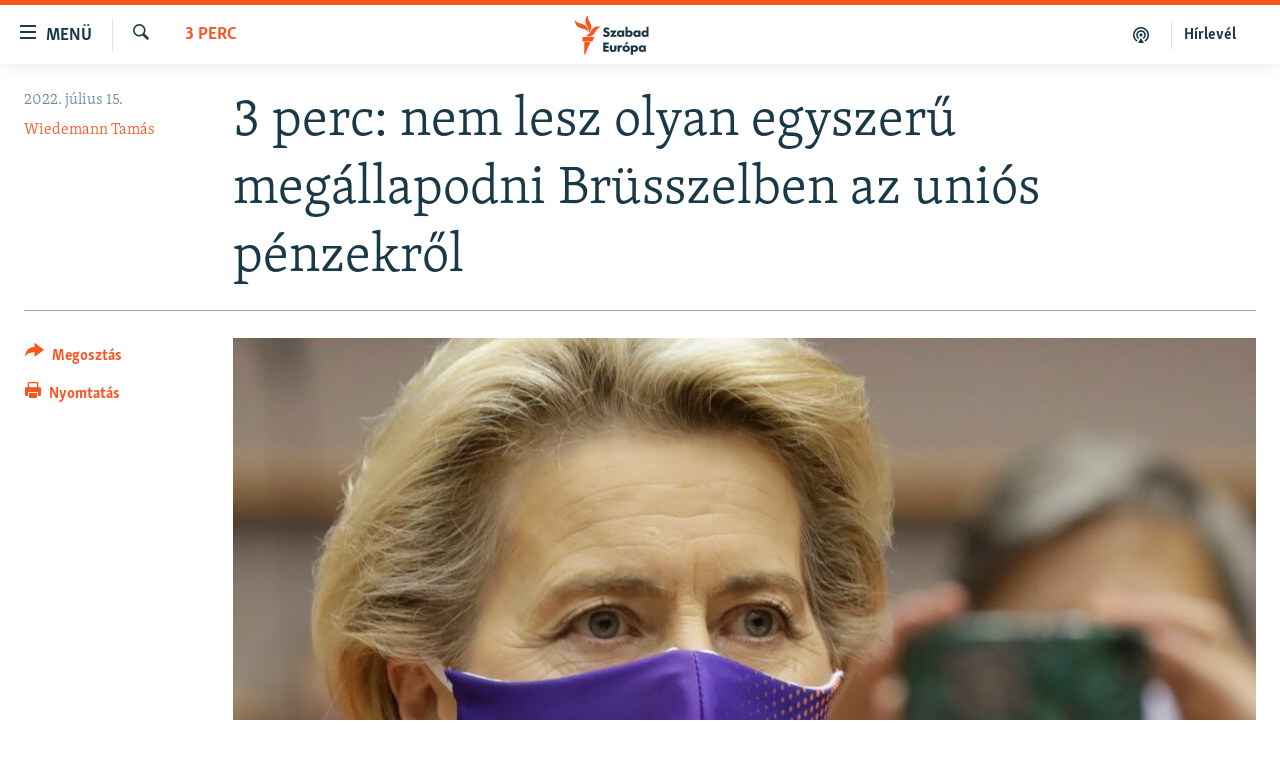

--- FILE ---
content_type: text/html; charset=utf-8
request_url: https://www.szabadeuropa.hu/a/perc-nem-lesz-olyan-egyszeru-megallapodni-brusszelben-az-unios-penzekrol/31944747.html
body_size: 17352
content:

<!DOCTYPE html>
<html lang="hu" dir="ltr" class="no-js">
<head>
<link href="/Content/responsive/RFE/hu-HU/RFE-hu-HU.css?&amp;av=0.0.0.0&amp;cb=370" rel="stylesheet"/>
<script src="https://tags.szabadeuropa.hu/rferl-pangea/prod/utag.sync.js"></script> <script type='text/javascript' src='https://www.youtube.com/iframe_api' async></script>
<link rel="manifest" href="/manifest.json">
<script type="text/javascript">
//a general 'js' detection, must be on top level in <head>, due to CSS performance
document.documentElement.className = "js";
var cacheBuster = "370";
var appBaseUrl = "/";
var imgEnhancerBreakpoints = [0, 144, 256, 408, 650, 1023, 1597];
var isLoggingEnabled = false;
var isPreviewPage = false;
var isLivePreviewPage = false;
if (!isPreviewPage) {
window.RFE = window.RFE || {};
window.RFE.cacheEnabledByParam = window.location.href.indexOf('nocache=1') === -1;
const url = new URL(window.location.href);
const params = new URLSearchParams(url.search);
// Remove the 'nocache' parameter
params.delete('nocache');
// Update the URL without the 'nocache' parameter
url.search = params.toString();
window.history.replaceState(null, '', url.toString());
} else {
window.addEventListener('load', function() {
const links = window.document.links;
for (let i = 0; i < links.length; i++) {
links[i].href = '#';
links[i].target = '_self';
}
})
}
var pwaEnabled = false;
var swCacheDisabled;
</script>
<meta charset="utf-8" />
<title>3 perc: nem lesz olyan egyszerű meg&#225;llapodni Br&#252;sszelben az uni&#243;s p&#233;nzekről</title>
<meta name="description" content="Az uni&#243;s p&#233;nzek&#233;rt cser&#233;be Magyarorsz&#225;gnak jelentős eredm&#233;nyeket kell felmutatnia a magas szintű korrupci&#243;s &#252;gyekben folytatott nyomoz&#225;sok ter&#233;n. Egy felm&#233;r&#233;s szerint a Fidesz szavaz&#243;i t&#225;mogatj&#225;k a k&#237;nai kommunist&#225;k befoly&#225;s&#225;nak n&#246;veked&#233;s&#233;t. Orb&#225;n: a kiskapukat bez&#225;rtuk, nem is fogjuk kinyitni." />
<meta name="keywords" content="3 perc" />
<meta name="viewport" content="width=device-width, initial-scale=1.0" />
<meta http-equiv="X-UA-Compatible" content="IE=edge" />
<meta name="robots" content="max-image-preview:large">
<link href="https://www.szabadeuropa.hu/a/perc-nem-lesz-olyan-egyszeru-megallapodni-brusszelben-az-unios-penzekrol/31944747.html" rel="canonical" />
<meta name="apple-mobile-web-app-title" content="Szabad Eur&#243;pa" />
<meta name="apple-mobile-web-app-status-bar-style" content="black" />
<meta name="apple-itunes-app" content="app-id=1520010071, app-argument=//31944747.ltr" />
<meta content="3 perc: nem lesz olyan egyszerű megállapodni Brüsszelben az uniós pénzekről" property="og:title" />
<meta content="Az uniós pénzekért cserébe Magyarországnak jelentős eredményeket kell felmutatnia a magas szintű korrupciós ügyekben folytatott nyomozások terén. Egy felmérés szerint a Fidesz szavazói támogatják a kínai kommunisták befolyásának növekedését. Orbán: a kiskapukat bezártuk, nem is fogjuk kinyitni." property="og:description" />
<meta content="article" property="og:type" />
<meta content="https://www.szabadeuropa.hu/a/perc-nem-lesz-olyan-egyszeru-megallapodni-brusszelben-az-unios-penzekrol/31944747.html" property="og:url" />
<meta content="Szabad Európa" property="og:site_name" />
<meta content="https://gdb.rferl.org/36a50ae2-2ca9-435e-a84a-68523d1ae1f2_w1200_h630.jpg" property="og:image" />
<meta content="1200" property="og:image:width" />
<meta content="630" property="og:image:height" />
<meta content="568280086670706" property="fb:app_id" />
<meta content="Wiedemann Tamás" name="Author" />
<meta content="summary_large_image" name="twitter:card" />
<meta content="@SomeAccount" name="twitter:site" />
<meta content="https://gdb.rferl.org/36a50ae2-2ca9-435e-a84a-68523d1ae1f2_w1200_h630.jpg" name="twitter:image" />
<meta content="3 perc: nem lesz olyan egyszerű megállapodni Brüsszelben az uniós pénzekről" name="twitter:title" />
<meta content="Az uniós pénzekért cserébe Magyarországnak jelentős eredményeket kell felmutatnia a magas szintű korrupciós ügyekben folytatott nyomozások terén. Egy felmérés szerint a Fidesz szavazói támogatják a kínai kommunisták befolyásának növekedését. Orbán: a kiskapukat bezártuk, nem is fogjuk kinyitni." name="twitter:description" />
<link rel="amphtml" href="https://www.szabadeuropa.hu/amp/perc-nem-lesz-olyan-egyszeru-megallapodni-brusszelben-az-unios-penzekrol/31944747.html" />
<script type="application/ld+json">{"articleSection":"3 perc","isAccessibleForFree":true,"headline":"3 perc: nem lesz olyan egyszerű megállapodni Brüsszelben az uniós pénzekről","inLanguage":"hu-HU","keywords":"3 perc","author":{"@type":"Person","url":"https://www.szabadeuropa.hu/author/wiedemann-tamas/oktuqi","description":"Wiedemann Tamás a Szabad Európa budapesti irodájának újságírója. 2007 óta ír gazdasági témájú cikkeket. Dolgozott a Magyar Hírlapnál, a Napi Gazdaságnál, a Magyar Nemzetnél és a G7-nél. 2009-ben a Robert Bosch Alapítvány és a Berliner Journalistenschule ösztöndíjasa volt Berlinben.","image":{"@type":"ImageObject","url":"https://gdb.rferl.org/b897859b-c2fb-4561-a9ca-67956eac3ca5.jpg"},"name":"Wiedemann Tamás"},"datePublished":"2022-07-15 09:20:00Z","dateModified":"2022-07-15 09:20:00Z","publisher":{"logo":{"width":512,"height":220,"@type":"ImageObject","url":"https://www.szabadeuropa.hu/Content/responsive/RFE/hu-HU/img/logo.png"},"@type":"NewsMediaOrganization","url":"https://www.szabadeuropa.hu","sameAs":["https://www.youtube.com/channel/UC4Ww_E7ZzGu0-ViqB1THVAw","https://www.facebook.com/szabadeuropahu","https://www.instagram.com/szabadeuropa"],"name":"Szabad Európa","alternateName":"Szabad Európa"},"@context":"https://schema.org","@type":"NewsArticle","mainEntityOfPage":"https://www.szabadeuropa.hu/a/perc-nem-lesz-olyan-egyszeru-megallapodni-brusszelben-az-unios-penzekrol/31944747.html","url":"https://www.szabadeuropa.hu/a/perc-nem-lesz-olyan-egyszeru-megallapodni-brusszelben-az-unios-penzekrol/31944747.html","description":"Az uniós pénzekért cserébe Magyarországnak jelentős eredményeket kell felmutatnia a magas szintű korrupciós ügyekben folytatott nyomozások terén. Egy felmérés szerint a Fidesz szavazói támogatják a kínai kommunisták befolyásának növekedését. Orbán: a kiskapukat bezártuk, nem is fogjuk kinyitni.","image":{"width":1080,"height":608,"@type":"ImageObject","url":"https://gdb.rferl.org/36a50ae2-2ca9-435e-a84a-68523d1ae1f2_w1080_h608.jpg"},"name":"3 perc: nem lesz olyan egyszerű megállapodni Brüsszelben az uniós pénzekről"}</script>
<script src="/Scripts/responsive/infographics.b?v=dVbZ-Cza7s4UoO3BqYSZdbxQZVF4BOLP5EfYDs4kqEo1&amp;av=0.0.0.0&amp;cb=370"></script>
<script src="/Scripts/responsive/loader.b?v=Q26XNwrL6vJYKjqFQRDnx01Lk2pi1mRsuLEaVKMsvpA1&amp;av=0.0.0.0&amp;cb=370"></script>
<link rel="icon" type="image/svg+xml" href="/Content/responsive/RFE/img/webApp/favicon.svg" />
<link rel="alternate icon" href="/Content/responsive/RFE/img/webApp/favicon.ico" />
<link rel="mask-icon" color="#ea6903" href="/Content/responsive/RFE/img/webApp/favicon_safari.svg" />
<link rel="apple-touch-icon" sizes="152x152" href="/Content/responsive/RFE/img/webApp/ico-152x152.png" />
<link rel="apple-touch-icon" sizes="144x144" href="/Content/responsive/RFE/img/webApp/ico-144x144.png" />
<link rel="apple-touch-icon" sizes="114x114" href="/Content/responsive/RFE/img/webApp/ico-114x114.png" />
<link rel="apple-touch-icon" sizes="72x72" href="/Content/responsive/RFE/img/webApp/ico-72x72.png" />
<link rel="apple-touch-icon-precomposed" href="/Content/responsive/RFE/img/webApp/ico-57x57.png" />
<link rel="icon" sizes="192x192" href="/Content/responsive/RFE/img/webApp/ico-192x192.png" />
<link rel="icon" sizes="128x128" href="/Content/responsive/RFE/img/webApp/ico-128x128.png" />
<meta name="msapplication-TileColor" content="#ffffff" />
<meta name="msapplication-TileImage" content="/Content/responsive/RFE/img/webApp/ico-144x144.png" />
<link rel="preload" href="/Content/responsive/fonts/Skolar-Lt_LatnCyrl_v2.4.woff" type="font/woff" as="font" crossorigin="anonymous" />
<link rel="alternate" type="application/rss+xml" title="RFE/RL - Top Stories [RSS]" href="/api/" />
<link rel="sitemap" type="application/rss+xml" href="/sitemap.xml" />
</head>
<body class=" nav-no-loaded cc_theme pg-article print-lay-article js-category-to-nav nojs-images ">
<script type="text/javascript" >
var analyticsData = {url:"https://www.szabadeuropa.hu/a/perc-nem-lesz-olyan-egyszeru-megallapodni-brusszelben-az-unios-penzekrol/31944747.html",property_id:"499",article_uid:"31944747",page_title:"3 perc: nem lesz olyan egyszerű megállapodni Brüsszelben az uniós pénzekről",page_type:"article",content_type:"article",subcontent_type:"article",last_modified:"2022-07-15 09:20:00Z",pub_datetime:"2022-07-15 09:20:00Z",pub_year:"2022",pub_month:"07",pub_day:"15",pub_hour:"09",pub_weekday:"Friday",section:"3 perc",english_section:"three-minutes-newsletter",byline:"Wiedemann Tamás",categories:"three-minutes-newsletter",domain:"www.szabadeuropa.hu",language:"Hungarian",language_service:"RFERL Hungarian",platform:"web",copied:"no",copied_article:"",copied_title:"",runs_js:"Yes",cms_release:"8.44.0.0.370",enviro_type:"prod",slug:"perc-nem-lesz-olyan-egyszeru-megallapodni-brusszelben-az-unios-penzekrol",entity:"RFE",short_language_service:"HU",platform_short:"W",page_name:"3 perc: nem lesz olyan egyszerű megállapodni Brüsszelben az uniós pénzekről"};
</script>
<noscript><iframe src="https://www.googletagmanager.com/ns.html?id=GTM-WXZBPZ" height="0" width="0" style="display:none;visibility:hidden"></iframe></noscript><script type="text/javascript" data-cookiecategory="analytics">
var gtmEventObject = Object.assign({}, analyticsData, {event: 'page_meta_ready'});window.dataLayer = window.dataLayer || [];window.dataLayer.push(gtmEventObject);
if (top.location === self.location) { //if not inside of an IFrame
var renderGtm = "true";
if (renderGtm === "true") {
(function(w,d,s,l,i){w[l]=w[l]||[];w[l].push({'gtm.start':new Date().getTime(),event:'gtm.js'});var f=d.getElementsByTagName(s)[0],j=d.createElement(s),dl=l!='dataLayer'?'&l='+l:'';j.async=true;j.src='//www.googletagmanager.com/gtm.js?id='+i+dl;f.parentNode.insertBefore(j,f);})(window,document,'script','dataLayer','GTM-WXZBPZ');
}
}
</script>
<!--Analytics tag js version start-->
<script type="text/javascript" data-cookiecategory="analytics">
var utag_data = Object.assign({}, analyticsData, {});
if(typeof(TealiumTagFrom)==='function' && typeof(TealiumTagSearchKeyword)==='function') {
var utag_from=TealiumTagFrom();var utag_searchKeyword=TealiumTagSearchKeyword();
if(utag_searchKeyword!=null && utag_searchKeyword!=='' && utag_data["search_keyword"]==null) utag_data["search_keyword"]=utag_searchKeyword;if(utag_from!=null && utag_from!=='') utag_data["from"]=TealiumTagFrom();}
if(window.top!== window.self&&utag_data.page_type==="snippet"){utag_data.page_type = 'iframe';}
try{if(window.top!==window.self&&window.self.location.hostname===window.top.location.hostname){utag_data.platform = 'self-embed';utag_data.platform_short = 'se';}}catch(e){if(window.top!==window.self&&window.self.location.search.includes("platformType=self-embed")){utag_data.platform = 'cross-promo';utag_data.platform_short = 'cp';}}
(function(a,b,c,d){ a="https://tags.szabadeuropa.hu/rferl-pangea/prod/utag.js"; b=document;c="script";d=b.createElement(c);d.src=a;d.type="text/java"+c;d.async=true; a=b.getElementsByTagName(c)[0];a.parentNode.insertBefore(d,a); })();
</script>
<!--Analytics tag js version end-->
<!-- Analytics tag management NoScript -->
<noscript>
<img style="position: absolute; border: none;" src="https://ssc.szabadeuropa.hu/b/ss/bbgprod,bbgentityrferl/1/G.4--NS/1058496901?pageName=rfe%3ahu%3aw%3aarticle%3a3%20perc%3a%20nem%20lesz%20olyan%20egyszer%c5%b1%20meg%c3%a1llapodni%20br%c3%bcsszelben%20az%20uni%c3%b3s%20p%c3%a9nzekr%c5%91l&amp;c6=3%20perc%3a%20nem%20lesz%20olyan%20egyszer%c5%b1%20meg%c3%a1llapodni%20br%c3%bcsszelben%20az%20uni%c3%b3s%20p%c3%a9nzekr%c5%91l&amp;v36=8.44.0.0.370&amp;v6=D=c6&amp;g=https%3a%2f%2fwww.szabadeuropa.hu%2fa%2fperc-nem-lesz-olyan-egyszeru-megallapodni-brusszelben-az-unios-penzekrol%2f31944747.html&amp;c1=D=g&amp;v1=D=g&amp;events=event1,event52&amp;c16=rferl%20hungarian&amp;v16=D=c16&amp;c5=three-minutes-newsletter&amp;v5=D=c5&amp;ch=3%20perc&amp;c15=hungarian&amp;v15=D=c15&amp;c4=article&amp;v4=D=c4&amp;c14=31944747&amp;v14=D=c14&amp;v20=no&amp;c17=web&amp;v17=D=c17&amp;mcorgid=518abc7455e462b97f000101%40adobeorg&amp;server=www.szabadeuropa.hu&amp;pageType=D=c4&amp;ns=bbg&amp;v29=D=server&amp;v25=rfe&amp;v30=499&amp;v105=D=User-Agent " alt="analytics" width="1" height="1" /></noscript>
<!-- End of Analytics tag management NoScript -->
<!--*** Accessibility links - For ScreenReaders only ***-->
<section>
<div class="sr-only">
<h2>Akad&#225;lymentes m&#243;d</h2>
<ul>
<li><a href="#content" data-disable-smooth-scroll="1">Ugr&#225;s a fő oldalra</a></li>
<li><a href="#navigation" data-disable-smooth-scroll="1">Ugr&#225;s a tartalomjegyz&#233;kre</a></li>
<li><a href="#txtHeaderSearch" data-disable-smooth-scroll="1">Ugr&#225;s a keres&#233;sre</a></li>
</ul>
</div>
</section>
<div dir="ltr">
<div id="page">
<aside>
<div class="c-lightbox overlay-modal">
<div class="c-lightbox__intro">
<h2 class="c-lightbox__intro-title"></h2>
<button class="btn btn--rounded c-lightbox__btn c-lightbox__intro-next" title="K&#246;vetkező">
<span class="ico ico--rounded ico-chevron-forward"></span>
<span class="sr-only">K&#246;vetkező</span>
</button>
</div>
<div class="c-lightbox__nav">
<button class="btn btn--rounded c-lightbox__btn c-lightbox__btn--close" title="Bez&#225;r&#225;s">
<span class="ico ico--rounded ico-close"></span>
<span class="sr-only">Bez&#225;r&#225;s</span>
</button>
<button class="btn btn--rounded c-lightbox__btn c-lightbox__btn--prev" title="Előző">
<span class="ico ico--rounded ico-chevron-backward"></span>
<span class="sr-only">Előző</span>
</button>
<button class="btn btn--rounded c-lightbox__btn c-lightbox__btn--next" title="K&#246;vetkező">
<span class="ico ico--rounded ico-chevron-forward"></span>
<span class="sr-only">K&#246;vetkező</span>
</button>
</div>
<div class="c-lightbox__content-wrap">
<figure class="c-lightbox__content">
<span class="c-spinner c-spinner--lightbox">
<img src="/Content/responsive/img/player-spinner.png"
alt="please wait"
title="please wait" />
</span>
<div class="c-lightbox__img">
<div class="thumb">
<img src="" alt="" />
</div>
</div>
<figcaption>
<div class="c-lightbox__info c-lightbox__info--foot">
<span class="c-lightbox__counter"></span>
<span class="caption c-lightbox__caption"></span>
</div>
</figcaption>
</figure>
</div>
<div class="hidden">
<div class="content-advisory__box content-advisory__box--lightbox">
<span class="content-advisory__box-text">A k&#233;p a nyugalom megzavar&#225;s&#225;ra alkalmas.</span>
<button class="btn btn--transparent content-advisory__box-btn m-t-md" value="text" type="button">
<span class="btn__text">
Megn&#233;zem.
</span>
</button>
</div>
</div>
</div>
<div class="print-dialogue">
<div class="container">
<h3 class="print-dialogue__title section-head">Print Options:</h3>
<div class="print-dialogue__opts">
<ul class="print-dialogue__opt-group">
<li class="form__group form__group--checkbox">
<input class="form__check " id="checkboxImages" name="checkboxImages" type="checkbox" checked="checked" />
<label for="checkboxImages" class="form__label m-t-md">Images</label>
</li>
<li class="form__group form__group--checkbox">
<input class="form__check " id="checkboxMultimedia" name="checkboxMultimedia" type="checkbox" checked="checked" />
<label for="checkboxMultimedia" class="form__label m-t-md">Multimedia</label>
</li>
</ul>
<ul class="print-dialogue__opt-group">
<li class="form__group form__group--checkbox">
<input class="form__check " id="checkboxEmbedded" name="checkboxEmbedded" type="checkbox" checked="checked" />
<label for="checkboxEmbedded" class="form__label m-t-md">Embedded Content</label>
</li>
<li class="form__group form__group--checkbox">
<input class="form__check " id="checkboxComments" name="checkboxComments" type="checkbox" />
<label for="checkboxComments" class="form__label m-t-md"> Comments</label>
</li>
</ul>
</div>
<div class="print-dialogue__buttons">
<button class="btn btn--secondary close-button" type="button" title="Megszak&#237;t&#225;s">
<span class="btn__text ">Megszak&#237;t&#225;s</span>
</button>
<button class="btn btn-cust-print m-l-sm" type="button" title="Nyomtat&#225;s">
<span class="btn__text ">Nyomtat&#225;s</span>
</button>
</div>
</div>
</div>
<div class="ctc-message pos-fix">
<div class="ctc-message__inner">A hivatkoz&#225;s a v&#225;g&#243;lapra m&#225;solva</div>
</div>
</aside>
<div class="hdr-20 hdr-20--big">
<div class="hdr-20__inner">
<div class="hdr-20__max pos-rel">
<div class="hdr-20__side hdr-20__side--primary d-flex">
<label data-for="main-menu-ctrl" data-switcher-trigger="true" data-switch-target="main-menu-ctrl" class="burger hdr-trigger pos-rel trans-trigger" data-trans-evt="click" data-trans-id="menu">
<span class="ico ico-close hdr-trigger__ico hdr-trigger__ico--close burger__ico burger__ico--close"></span>
<span class="ico ico-menu hdr-trigger__ico hdr-trigger__ico--open burger__ico burger__ico--open"></span>
<span class="burger__label">Men&#252;</span>
</label>
<div class="menu-pnl pos-fix trans-target" data-switch-target="main-menu-ctrl" data-trans-id="menu">
<div class="menu-pnl__inner">
<nav class="main-nav menu-pnl__item menu-pnl__item--first">
<ul class="main-nav__list accordeon" data-analytics-tales="false" data-promo-name="link" data-location-name="nav,secnav">
<li class="main-nav__item">
<a class="main-nav__item-name main-nav__item-name--link" href="/Napirenden_cikkek" title="Napirenden" data-item-name="top-stories" >Napirenden</a>
</li>
<li class="main-nav__item">
<a class="main-nav__item-name main-nav__item-name--link" href="/Aktualis" title="Aktu&#225;lis" data-item-name="news" >Aktu&#225;lis</a>
</li>
<li class="main-nav__item">
<a class="main-nav__item-name main-nav__item-name--link" href="/z/22211" title="Podcastok" data-item-name="podcasts" >Podcastok</a>
</li>
<li class="main-nav__item">
<a class="main-nav__item-name main-nav__item-name--link" href="/Videok" title="Vide&#243;k" data-item-name="videos" >Vide&#243;k</a>
</li>
<li class="main-nav__item">
<a class="main-nav__item-name main-nav__item-name--link" href="/z/23148" title="Elemző" data-item-name="news-analyses" >Elemző</a>
</li>
<li class="main-nav__item">
<a class="main-nav__item-name main-nav__item-name--link" href="/z/23698" title="NER15" data-item-name="fidesz-on-power-15-years" >NER15</a>
</li>
<li class="main-nav__item">
<a class="main-nav__item-name main-nav__item-name--link" href="/z/22793" title="Szabadon" data-item-name="free-voice-videos" >Szabadon</a>
</li>
<li class="main-nav__item">
<a class="main-nav__item-name main-nav__item-name--link" href="/z/22188" title="T&#225;rsadalom" data-item-name="society" >T&#225;rsadalom</a>
</li>
<li class="main-nav__item">
<a class="main-nav__item-name main-nav__item-name--link" href="/z/22190" title="Demokr&#225;cia" data-item-name="democracy" >Demokr&#225;cia</a>
</li>
<li class="main-nav__item">
<a class="main-nav__item-name main-nav__item-name--link" href="/z/22210" title="A p&#233;nz nyom&#225;ban" data-item-name="economy-and-corruption" >A p&#233;nz nyom&#225;ban</a>
</li>
<li class="main-nav__item">
<a class="main-nav__item-name main-nav__item-name--link" href="/Europai_Unio" title="Eur&#243;pai Uni&#243;" data-item-name="european-union" >Eur&#243;pai Uni&#243;</a>
</li>
<li class="main-nav__item">
<a class="main-nav__item-name main-nav__item-name--link" href="/z/22282" title="Vil&#225;g" data-item-name="worldnews" >Vil&#225;g</a>
</li>
<li class="main-nav__item">
<a class="main-nav__item-name main-nav__item-name--link" href="/z/22236" title="Kl&#237;mav&#225;ltoz&#225;s" data-item-name="climate-change" >Kl&#237;mav&#225;ltoz&#225;s</a>
</li>
<li class="main-nav__item">
<a class="main-nav__item-name main-nav__item-name--link" href="/z/22192" title="A m&#250;lt tanuls&#225;gai" data-item-name="history" >A m&#250;lt tanuls&#225;gai</a>
</li>
</ul>
</nav>
<div class="menu-pnl__item menu-pnl__item--social">
<h5 class="menu-pnl__sub-head">K&#246;vessen minket!</h5>
<a href="https://www.facebook.com/szabadeuropahu" title="K&#246;vessen benn&#252;nket a Facebookon!" data-analytics-text="follow_on_facebook" class="btn btn--rounded btn--social-inverted menu-pnl__btn js-social-btn btn-facebook" target="_blank" rel="noopener">
<span class="ico ico-facebook-alt ico--rounded"></span>
</a>
<a href="https://www.instagram.com/szabadeuropa" title="K&#246;vessen minket az Instagramon" data-analytics-text="follow_on_instagram" class="btn btn--rounded btn--social-inverted menu-pnl__btn js-social-btn btn-instagram" target="_blank" rel="noopener">
<span class="ico ico-instagram ico--rounded"></span>
</a>
<a href="https://www.youtube.com/channel/UC4Ww_E7ZzGu0-ViqB1THVAw" title="K&#246;vessen benn&#252;nket a YouTube-on!" data-analytics-text="follow_on_youtube" class="btn btn--rounded btn--social-inverted menu-pnl__btn js-social-btn btn-youtube" target="_blank" rel="noopener">
<span class="ico ico-youtube ico--rounded"></span>
</a>
</div>
<div class="menu-pnl__item">
<a href="/navigation/allsites" class="menu-pnl__item-link">
<span class="ico ico-languages "></span>
Valamennyi RFE/RL weboldal
</a>
</div>
</div>
</div>
<label data-for="top-search-ctrl" data-switcher-trigger="true" data-switch-target="top-search-ctrl" class="top-srch-trigger hdr-trigger">
<span class="ico ico-close hdr-trigger__ico hdr-trigger__ico--close top-srch-trigger__ico top-srch-trigger__ico--close"></span>
<span class="ico ico-search hdr-trigger__ico hdr-trigger__ico--open top-srch-trigger__ico top-srch-trigger__ico--open"></span>
</label>
<div class="srch-top srch-top--in-header" data-switch-target="top-search-ctrl">
<div class="container">
<form action="/s" class="srch-top__form srch-top__form--in-header" id="form-topSearchHeader" method="get" role="search"><label for="txtHeaderSearch" class="sr-only">Keres&#233;s</label>
<input type="text" id="txtHeaderSearch" name="k" placeholder="Keres&#233;s" accesskey="s" value="" class="srch-top__input analyticstag-event" onkeydown="if (event.keyCode === 13) { FireAnalyticsTagEventOnSearch('search', $dom.get('#txtHeaderSearch')[0].value) }" />
<button title="Keres&#233;s" type="submit" class="btn btn--top-srch analyticstag-event" onclick="FireAnalyticsTagEventOnSearch('search', $dom.get('#txtHeaderSearch')[0].value) ">
<span class="ico ico-search"></span>
</button></form>
</div>
</div>
<a href="/" class="main-logo-link">
<img src="/Content/responsive/RFE/hu-HU/img/logo-compact.svg" class="main-logo main-logo--comp" alt="site logo">
<img src="/Content/responsive/RFE/hu-HU/img/logo.svg" class="main-logo main-logo--big" alt="site logo">
</a>
</div>
<div class="hdr-20__side hdr-20__side--secondary d-flex">
<a href="/Subscribe" title="H&#237;rlev&#233;l" class="hdr-20__secondary-item hdr-20__secondary-item--lang" data-item-name="satellite">
H&#237;rlev&#233;l
</a>
<a href="https://www.szabadeuropa.hu/z/22211" title="Podcastok" class="hdr-20__secondary-item" data-item-name="podcast">
<span class="ico ico-podcast hdr-20__secondary-icon"></span>
</a>
<a href="/s" title="Keres&#233;s" class="hdr-20__secondary-item hdr-20__secondary-item--search" data-item-name="search">
<span class="ico ico-search hdr-20__secondary-icon hdr-20__secondary-icon--search"></span>
</a>
<div class="srch-bottom">
<form action="/s" class="srch-bottom__form d-flex" id="form-bottomSearch" method="get" role="search"><label for="txtSearch" class="sr-only">Keres&#233;s</label>
<input type="search" id="txtSearch" name="k" placeholder="Keres&#233;s" accesskey="s" value="" class="srch-bottom__input analyticstag-event" onkeydown="if (event.keyCode === 13) { FireAnalyticsTagEventOnSearch('search', $dom.get('#txtSearch')[0].value) }" />
<button title="Keres&#233;s" type="submit" class="btn btn--bottom-srch analyticstag-event" onclick="FireAnalyticsTagEventOnSearch('search', $dom.get('#txtSearch')[0].value) ">
<span class="ico ico-search"></span>
</button></form>
</div>
</div>
<img src="/Content/responsive/RFE/hu-HU/img/logo-print.gif" class="logo-print" alt="site logo">
<img src="/Content/responsive/RFE/hu-HU/img/logo-print_color.png" class="logo-print logo-print--color" alt="site logo">
</div>
</div>
</div>
<script>
if (document.body.className.indexOf('pg-home') > -1) {
var nav2In = document.querySelector('.hdr-20__inner');
var nav2Sec = document.querySelector('.hdr-20__side--secondary');
var secStyle = window.getComputedStyle(nav2Sec);
if (nav2In && window.pageYOffset < 150 && secStyle['position'] !== 'fixed') {
nav2In.classList.add('hdr-20__inner--big')
}
}
</script>
<div class="c-hlights c-hlights--breaking c-hlights--no-item" data-hlight-display="mobile,desktop">
<div class="c-hlights__wrap container p-0">
<div class="c-hlights__nav">
<a role="button" href="#" title="Előző">
<span class="ico ico-chevron-backward m-0"></span>
<span class="sr-only">Előző</span>
</a>
<a role="button" href="#" title="K&#246;vetkező">
<span class="ico ico-chevron-forward m-0"></span>
<span class="sr-only">K&#246;vetkező</span>
</a>
</div>
<span class="c-hlights__label">
<span class="">A legfrissebb h&#237;rek</span>
<span class="switcher-trigger">
<label data-for="more-less-1" data-switcher-trigger="true" class="switcher-trigger__label switcher-trigger__label--more p-b-0" title="R&#233;szletek megjelen&#237;t&#233;se">
<span class="ico ico-chevron-down"></span>
</label>
<label data-for="more-less-1" data-switcher-trigger="true" class="switcher-trigger__label switcher-trigger__label--less p-b-0" title="A r&#233;szletek elrejt&#233;se">
<span class="ico ico-chevron-up"></span>
</label>
</span>
</span>
<ul class="c-hlights__items switcher-target" data-switch-target="more-less-1">
</ul>
</div>
</div> <div id="content">
<main class="container">
<div class="hdr-container">
<div class="row">
<div class="col-category col-xs-12 col-md-2 pull-left"> <div class="category js-category">
<a class="" href="/z/22234">3 perc</a> </div>
</div><div class="col-title col-xs-12 col-md-10 pull-right"> <h1 class="title pg-title">
3 perc: nem lesz olyan egyszerű meg&#225;llapodni Br&#252;sszelben az uni&#243;s p&#233;nzekről
</h1>
</div><div class="col-publishing-details col-xs-12 col-sm-12 col-md-2 pull-left"> <div class="publishing-details ">
<div class="published">
<span class="date" >
<time pubdate="pubdate" datetime="2022-07-15T11:20:00+01:00">
2022. j&#250;lius 15.
</time>
</span>
</div>
<div class="links">
<ul class="links__list links__list--column">
<li class="links__item">
<a class="links__item-link" href="/author/wiedemann-tamas/oktuqi" title="Wiedemann Tam&#225;s">Wiedemann Tam&#225;s</a>
</li>
</ul>
</div>
</div>
</div><div class="col-lg-12 separator"> <div class="separator">
<hr class="title-line" />
</div>
</div><div class="col-multimedia col-xs-12 col-md-10 pull-right"> <div class="cover-media">
<figure class="media-image js-media-expand">
<div class="img-wrap">
<div class="thumb thumb16_9">
<img src="https://gdb.rferl.org/36a50ae2-2ca9-435e-a84a-68523d1ae1f2_w250_r1_s.jpg" alt="V&#233;dőmaszkot visel Ursula von der Leyen, az Eur&#243;pai Bizotts&#225;g eln&#246;ke az EP plen&#225;ris &#252;l&#233;s&#233;n 2020. szeptember 16-&#225;n. MTI/EPA/Olivier Hoslet" />
</div>
</div>
<figcaption>
<span class="caption">V&#233;dőmaszkot visel Ursula von der Leyen, az Eur&#243;pai Bizotts&#225;g eln&#246;ke az EP plen&#225;ris &#252;l&#233;s&#233;n 2020. szeptember 16-&#225;n. MTI/EPA/Olivier Hoslet</span>
</figcaption>
</figure>
</div>
</div><div class="col-xs-12 col-md-2 pull-left article-share pos-rel"> <div class="share--box">
<div class="sticky-share-container" style="display:none">
<div class="container">
<a href="https://www.szabadeuropa.hu" id="logo-sticky-share">&nbsp;</a>
<div class="pg-title pg-title--sticky-share">
3 perc: nem lesz olyan egyszerű meg&#225;llapodni Br&#252;sszelben az uni&#243;s p&#233;nzekről
</div>
<div class="sticked-nav-actions">
<!--This part is for sticky navigation display-->
<p class="buttons link-content-sharing p-0 ">
<button class="btn btn--link btn-content-sharing p-t-0 " id="btnContentSharing" value="text" role="Button" type="" title="Tov&#225;bbi megoszt&#225;si lehetős&#233;gek">
<span class="ico ico-share ico--l"></span>
<span class="btn__text ">
Megoszt&#225;s
</span>
</button>
</p>
<aside class="content-sharing js-content-sharing js-content-sharing--apply-sticky content-sharing--sticky"
role="complementary"
data-share-url="https://www.szabadeuropa.hu/a/perc-nem-lesz-olyan-egyszeru-megallapodni-brusszelben-az-unios-penzekrol/31944747.html" data-share-title="3 perc: nem lesz olyan egyszerű meg&#225;llapodni Br&#252;sszelben az uni&#243;s p&#233;nzekről" data-share-text="Az uni&#243;s p&#233;nzek&#233;rt cser&#233;be Magyarorsz&#225;gnak jelentős eredm&#233;nyeket kell felmutatnia a magas szintű korrupci&#243;s &#252;gyekben folytatott nyomoz&#225;sok ter&#233;n. Egy felm&#233;r&#233;s szerint a Fidesz szavaz&#243;i t&#225;mogatj&#225;k a k&#237;nai kommunist&#225;k befoly&#225;s&#225;nak n&#246;veked&#233;s&#233;t. Orb&#225;n: a kiskapukat bez&#225;rtuk, nem is fogjuk kinyitni.">
<div class="content-sharing__popover">
<h6 class="content-sharing__title">Megoszt&#225;s</h6>
<button href="#close" id="btnCloseSharing" class="btn btn--text-like content-sharing__close-btn">
<span class="ico ico-close ico--l"></span>
</button>
<ul class="content-sharing__list">
<li class="content-sharing__item">
<div class="ctc ">
<input type="text" class="ctc__input" readonly="readonly">
<a href="" js-href="https://www.szabadeuropa.hu/a/perc-nem-lesz-olyan-egyszeru-megallapodni-brusszelben-az-unios-penzekrol/31944747.html" class="content-sharing__link ctc__button">
<span class="ico ico-copy-link ico--rounded ico--s"></span>
<span class="content-sharing__link-text">Hivatkoz&#225;s m&#225;sol&#225;sa</span>
</a>
</div>
</li>
<li class="content-sharing__item">
<a href="https://facebook.com/sharer.php?u=https%3a%2f%2fwww.szabadeuropa.hu%2fa%2fperc-nem-lesz-olyan-egyszeru-megallapodni-brusszelben-az-unios-penzekrol%2f31944747.html"
data-analytics-text="share_on_facebook"
title="Facebook" target="_blank"
class="content-sharing__link js-social-btn">
<span class="ico ico-facebook ico--rounded ico--s"></span>
<span class="content-sharing__link-text">Facebook</span>
</a>
</li>
<li class="content-sharing__item">
<a href="https://twitter.com/share?url=https%3a%2f%2fwww.szabadeuropa.hu%2fa%2fperc-nem-lesz-olyan-egyszeru-megallapodni-brusszelben-az-unios-penzekrol%2f31944747.html&amp;text=3+perc%3a+nem+lesz+olyan+egyszer%c5%b1+meg%c3%a1llapodni+Br%c3%bcsszelben+az+uni%c3%b3s+p%c3%a9nzekr%c5%91l"
data-analytics-text="share_on_twitter"
title="X (Twitter)" target="_blank"
class="content-sharing__link js-social-btn">
<span class="ico ico-twitter ico--rounded ico--s"></span>
<span class="content-sharing__link-text">X (Twitter)</span>
</a>
</li>
<li class="content-sharing__item">
<a href="https://www.linkedin.com/shareArticle?mini=true&amp;url=https%3a%2f%2fwww.szabadeuropa.hu%2fa%2fperc-nem-lesz-olyan-egyszeru-megallapodni-brusszelben-az-unios-penzekrol%2f31944747.html&amp;title=3 perc: nem lesz olyan egyszerű meg&#225;llapodni Br&#252;sszelben az uni&#243;s p&#233;nzekről"
data-analytics-text="share_on_linkedIn"
title="LinkedIn" target="_blank"
class="content-sharing__link js-social-btn">
<span class="ico ico-linkedin ico--rounded ico--s"></span>
<span class="content-sharing__link-text">LinkedIn</span>
</a>
</li>
<li class="content-sharing__item">
<a href="mailto:?body=https%3a%2f%2fwww.szabadeuropa.hu%2fa%2fperc-nem-lesz-olyan-egyszeru-megallapodni-brusszelben-az-unios-penzekrol%2f31944747.html&amp;subject=3 perc: nem lesz olyan egyszerű meg&#225;llapodni Br&#252;sszelben az uni&#243;s p&#233;nzekről"
title="Email"
class="content-sharing__link ">
<span class="ico ico-email ico--rounded ico--s"></span>
<span class="content-sharing__link-text">Email</span>
</a>
</li>
</ul>
</div>
</aside>
</div>
</div>
</div>
<div class="links">
<p class="buttons link-content-sharing p-0 ">
<button class="btn btn--link btn-content-sharing p-t-0 " id="btnContentSharing" value="text" role="Button" type="" title="Tov&#225;bbi megoszt&#225;si lehetős&#233;gek">
<span class="ico ico-share ico--l"></span>
<span class="btn__text ">
Megoszt&#225;s
</span>
</button>
</p>
<aside class="content-sharing js-content-sharing " role="complementary"
data-share-url="https://www.szabadeuropa.hu/a/perc-nem-lesz-olyan-egyszeru-megallapodni-brusszelben-az-unios-penzekrol/31944747.html" data-share-title="3 perc: nem lesz olyan egyszerű meg&#225;llapodni Br&#252;sszelben az uni&#243;s p&#233;nzekről" data-share-text="Az uni&#243;s p&#233;nzek&#233;rt cser&#233;be Magyarorsz&#225;gnak jelentős eredm&#233;nyeket kell felmutatnia a magas szintű korrupci&#243;s &#252;gyekben folytatott nyomoz&#225;sok ter&#233;n. Egy felm&#233;r&#233;s szerint a Fidesz szavaz&#243;i t&#225;mogatj&#225;k a k&#237;nai kommunist&#225;k befoly&#225;s&#225;nak n&#246;veked&#233;s&#233;t. Orb&#225;n: a kiskapukat bez&#225;rtuk, nem is fogjuk kinyitni.">
<div class="content-sharing__popover">
<h6 class="content-sharing__title">Megoszt&#225;s</h6>
<button href="#close" id="btnCloseSharing" class="btn btn--text-like content-sharing__close-btn">
<span class="ico ico-close ico--l"></span>
</button>
<ul class="content-sharing__list">
<li class="content-sharing__item">
<div class="ctc ">
<input type="text" class="ctc__input" readonly="readonly">
<a href="" js-href="https://www.szabadeuropa.hu/a/perc-nem-lesz-olyan-egyszeru-megallapodni-brusszelben-az-unios-penzekrol/31944747.html" class="content-sharing__link ctc__button">
<span class="ico ico-copy-link ico--rounded ico--l"></span>
<span class="content-sharing__link-text">Hivatkoz&#225;s m&#225;sol&#225;sa</span>
</a>
</div>
</li>
<li class="content-sharing__item">
<a href="https://facebook.com/sharer.php?u=https%3a%2f%2fwww.szabadeuropa.hu%2fa%2fperc-nem-lesz-olyan-egyszeru-megallapodni-brusszelben-az-unios-penzekrol%2f31944747.html"
data-analytics-text="share_on_facebook"
title="Facebook" target="_blank"
class="content-sharing__link js-social-btn">
<span class="ico ico-facebook ico--rounded ico--l"></span>
<span class="content-sharing__link-text">Facebook</span>
</a>
</li>
<li class="content-sharing__item">
<a href="https://twitter.com/share?url=https%3a%2f%2fwww.szabadeuropa.hu%2fa%2fperc-nem-lesz-olyan-egyszeru-megallapodni-brusszelben-az-unios-penzekrol%2f31944747.html&amp;text=3+perc%3a+nem+lesz+olyan+egyszer%c5%b1+meg%c3%a1llapodni+Br%c3%bcsszelben+az+uni%c3%b3s+p%c3%a9nzekr%c5%91l"
data-analytics-text="share_on_twitter"
title="X (Twitter)" target="_blank"
class="content-sharing__link js-social-btn">
<span class="ico ico-twitter ico--rounded ico--l"></span>
<span class="content-sharing__link-text">X (Twitter)</span>
</a>
</li>
<li class="content-sharing__item">
<a href="https://www.linkedin.com/shareArticle?mini=true&amp;url=https%3a%2f%2fwww.szabadeuropa.hu%2fa%2fperc-nem-lesz-olyan-egyszeru-megallapodni-brusszelben-az-unios-penzekrol%2f31944747.html&amp;title=3 perc: nem lesz olyan egyszerű meg&#225;llapodni Br&#252;sszelben az uni&#243;s p&#233;nzekről"
data-analytics-text="share_on_linkedIn"
title="LinkedIn" target="_blank"
class="content-sharing__link js-social-btn">
<span class="ico ico-linkedin ico--rounded ico--l"></span>
<span class="content-sharing__link-text">LinkedIn</span>
</a>
</li>
<li class="content-sharing__item">
<a href="mailto:?body=https%3a%2f%2fwww.szabadeuropa.hu%2fa%2fperc-nem-lesz-olyan-egyszeru-megallapodni-brusszelben-az-unios-penzekrol%2f31944747.html&amp;subject=3 perc: nem lesz olyan egyszerű meg&#225;llapodni Br&#252;sszelben az uni&#243;s p&#233;nzekről"
title="Email"
class="content-sharing__link ">
<span class="ico ico-email ico--rounded ico--l"></span>
<span class="content-sharing__link-text">Email</span>
</a>
</li>
</ul>
</div>
</aside>
<p class="link-print visible-md visible-lg buttons p-0">
<button class="btn btn--link btn-print p-t-0" onclick="if (typeof FireAnalyticsTagEvent === 'function') {FireAnalyticsTagEvent({ on_page_event: 'print_story' });}return false" title="(CTRL+P)">
<span class="ico ico-print"></span>
<span class="btn__text">Nyomtat&#225;s</span>
</button>
</p>
</div>
</div>
</div>
</div>
</div>
<div class="body-container">
<div class="row">
<div class="col-xs-12 col-sm-12 col-md-10 col-lg-10 pull-right">
<div class="row">
<div class="col-xs-12 col-sm-12 col-md-8 col-lg-8 pull-left bottom-offset content-offset">
<div id="article-content" class="content-floated-wrap fb-quotable">
<div class="wsw">
<p><strong>Az uniós pénzekért cserébe Magyarországnak jelentős eredményeket kell felmutatnia a magas szintű korrupciós ügyekben folytatott nyomozások, büntetőeljárások és jogerős ítéletek terén. Egy felmérés szerint a Fidesz szavazói nagyon támogatják a kínai kommunisták befolyásának növekedését. Orbán Viktor miniszterelnök: a kiskapukat bezártuk, nem is fogjuk kinyitni, 450 ezer katás nem fér bele.</strong></p>
<p>Ezen a héten szerdán két fontos dokumentum is született, amelyekkel pontosabb képet kaphattunk arról, hogy milyen kép él jelenleg Magyarországgal kapcsolatban az uniós intézményekben.</p>
<p>Az Európai Bizottság <a class="wsw__a" href="https://ec.europa.eu/info/sites/default/files/40_1_193993_coun_chap_hungary_en.pdf">jogállamisági jelentése</a> szakmai, az Európai Parlament LIBE-szakbizottsága pedig inkább politikai oldalról <a class="wsw__a" href="https://www.europarl.europa.eu/news/en/press-room/20220711IPR35008/hungary-member-states-have-an-obligation-to-end-attacks-on-eu-values">mutatja meg</a>, hogy hová pozícionáljak a magyar kormányt, amikor a közös ügyekről: jelenleg és legfontosabbként az uniós pénzekről tárgyalnak.</p>
<p>Választási autokrácia hibrid rezsimjeként írja le az európai parlamenti jelentés a magyar demokráciát. Úgy tűnik, hogy a kormány ígéretei ellenére a korrupcióellenes intézkedések továbbra sem elegendőek ahhoz, hogy megnyissák a brüsszeli pénzcsapokat.</p><div data-owner-ct="Article" data-inline="False">
<div class="media-block also-read" >
<a href="/a/a-korrupcioellenes-kuzdelemben-semmi-sincs-rendben-magyarorszagon/31943329.html" target="_self" title="A korrupci&#243;ellenes k&#252;zdelemben semmi sincs rendben Magyarorsz&#225;gon" class="img-wrap img-wrap--size-3 also-read__img">
<span class="thumb thumb16_9">
<noscript class="nojs-img">
<img src="https://gdb.rferl.org/10040000-0aff-0242-5206-08da60b5730b_w100_r1.jpg" alt="Orb&#225;n Viktor az Orsz&#225;ggyűl&#233;sben 2022. j&#250;nius 27-&#233;n">
</noscript>
<img data-src="https://gdb.rferl.org/10040000-0aff-0242-5206-08da60b5730b_w100_r1.jpg" alt="Orb&#225;n Viktor az Orsz&#225;ggyűl&#233;sben 2022. j&#250;nius 27-&#233;n" />
</span>
</a>
<div class="media-block__content also-read__body also-read__body--h">
<a href="/a/a-korrupcioellenes-kuzdelemben-semmi-sincs-rendben-magyarorszagon/31943329.html" target="_self" title="A korrupci&#243;ellenes k&#252;zdelemben semmi sincs rendben Magyarorsz&#225;gon">
<span class="also-read__text--label">
Ehhez kapcsol&#243;d&#243;an:
</span>
<h4 class="media-block__title media-block__title--size-3 also-read__text p-0">
A korrupci&#243;ellenes k&#252;zdelemben semmi sincs rendben Magyarorsz&#225;gon
</h4>
</a>
</div>
</div>
</div>
<h2 class="wsw__h2">Kínai befolyás</h2>
<p>Orbán Viktor mostanában már nem tekintené magát „Putyin pincsijének&quot;, és Kínával is egyre szorosabbra fűzné viszonyt már több mint egy évtizede. Ez a Fidesz szavazóinál is meglátszik, akik a legfrissebb felmérés szerint kiugróan erősen szeretnék a Kínai Kommunista Párt minél erősebb befolyását Magyarországon. Még a NATO- és EU-ellenes kínai-orosz szövetkezést is inkább kedvezőnek tartják a párt támogatói.</p>
<p>Egy <a class="wsw__a" href="https://www.szabadeuropa.hu/a/kina-felmeres-kozvelemeny-kutatas-fidesz/31939689.html">friss felmérés szerint</a> a Fidesz támogatóinak nagyjából kétharmada túlnyomórészt pozitívan lát Kínával kapcsolatban szinte minden kérdést, míg a nem fideszesek hasonló arányban negatívan látja a kommunista országgal való magyar kapcsolatokat.</p><div data-owner-ct="Article" data-inline="False">
<div class="media-block also-read" >
<a href="/a/kina-felmeres-kozvelemeny-kutatas-fidesz/31939689.html" target="_self" title="A Fidesz szavaz&#243;i nagyon t&#225;mogatj&#225;k a k&#237;nai kommunist&#225;k befoly&#225;s&#225;nak n&#246;veked&#233;s&#233;t " class="img-wrap img-wrap--size-3 also-read__img">
<span class="thumb thumb16_9">
<noscript class="nojs-img">
<img src="https://gdb.rferl.org/b6fdb985-24a3-4ff9-8b94-54b48eab41af_w100_r1.jpg" alt=" Vej Feng-ho k&#237;nai had&#252;gyminiszter a S&#225;ndor-palot&#225;ban l&#225;togatta meg &#193;der J&#225;nos k&#246;zt&#225;rsas&#225;gi eln&#246;k&#246;t 2021. m&#225;rcius 24-&#233;n. ">
</noscript>
<img data-src="https://gdb.rferl.org/b6fdb985-24a3-4ff9-8b94-54b48eab41af_w100_r1.jpg" alt=" Vej Feng-ho k&#237;nai had&#252;gyminiszter a S&#225;ndor-palot&#225;ban l&#225;togatta meg &#193;der J&#225;nos k&#246;zt&#225;rsas&#225;gi eln&#246;k&#246;t 2021. m&#225;rcius 24-&#233;n. " />
</span>
</a>
<div class="media-block__content also-read__body also-read__body--h">
<a href="/a/kina-felmeres-kozvelemeny-kutatas-fidesz/31939689.html" target="_self" title="A Fidesz szavaz&#243;i nagyon t&#225;mogatj&#225;k a k&#237;nai kommunist&#225;k befoly&#225;s&#225;nak n&#246;veked&#233;s&#233;t ">
<span class="also-read__text--label">
Ehhez kapcsol&#243;d&#243;an:
</span>
<h4 class="media-block__title media-block__title--size-3 also-read__text p-0">
A Fidesz szavaz&#243;i nagyon t&#225;mogatj&#225;k a k&#237;nai kommunist&#225;k befoly&#225;s&#225;nak n&#246;veked&#233;s&#233;t
</h4>
</a>
</div>
</div>
</div>
<h2 class="wsw__h2">Jó az adóemelés</h2>
<p>Orbán Viktor miniszterelnök szerint <a class="wsw__a" href="https://www.szabadeuropa.hu/a/orban-viktor-a-kiskapukat-bezartuk-nem-is-fogjuk-kinyitni-450-ezer-katas-nem-fer-bele/31944493.html">jó és szükséges döntés volt</a> a katatörvény átalakítása, a háború előtt belefért a kormánynak, hogy mindenkinek rezsicsökkentett áron adják az energiát, de most már nem fér bele, és lesz még harc a munkahelyekért is.</p>
<p><em>„Kénytelenek vagyunk a valós árat kivetni&quot;</em> – mondta Orbán Viktor, aki a közmédiában beszélt erről. Arra kérte az embereket, hogy ezt értsék meg, de hozzátette, <em>„a tényeken nem változtat az, ha nem látják be&quot;.</em></p><div data-owner-ct="Article" data-inline="False">
<div class="media-block also-read" >
<a href="/a/orban-viktor-a-kiskapukat-bezartuk-nem-is-fogjuk-kinyitni-450-ezer-katas-nem-fer-bele/31944493.html" target="_self" title="Orb&#225;n Viktor: A kiskapukat bez&#225;rtuk, nem is fogjuk kinyitni, 450 ezer kat&#225;s nem f&#233;r bele" class="img-wrap img-wrap--size-3 also-read__img">
<span class="thumb thumb16_9">
<noscript class="nojs-img">
<img src="https://gdb.rferl.org/09a20000-0aff-0242-d865-08da3d8a0658_w100_r1.jpg" alt="HUNGARY/GOVERNMENT/PRIME MINISTER/VIKTOR ORB&#193;N">
</noscript>
<img data-src="https://gdb.rferl.org/09a20000-0aff-0242-d865-08da3d8a0658_w100_r1.jpg" alt="HUNGARY/GOVERNMENT/PRIME MINISTER/VIKTOR ORB&#193;N" />
</span>
</a>
<div class="media-block__content also-read__body also-read__body--h">
<a href="/a/orban-viktor-a-kiskapukat-bezartuk-nem-is-fogjuk-kinyitni-450-ezer-katas-nem-fer-bele/31944493.html" target="_self" title="Orb&#225;n Viktor: A kiskapukat bez&#225;rtuk, nem is fogjuk kinyitni, 450 ezer kat&#225;s nem f&#233;r bele">
<span class="also-read__text--label">
Ehhez kapcsol&#243;d&#243;an:
</span>
<h4 class="media-block__title media-block__title--size-3 also-read__text p-0">
Orb&#225;n Viktor: A kiskapukat bez&#225;rtuk, nem is fogjuk kinyitni, 450 ezer kat&#225;s nem f&#233;r bele
</h4>
</a>
</div>
</div>
</div>
<p>Müller Cecília szerint Magyarországon is <a class="wsw__a" href="https://www.szabadeuropa.hu/a/muller-cecilia-magyarorszagon-is-megjelentek-a-fertozobb-virusvariansok-/31943159.html">megjelentek a fertőzőbb vírusvariánsok</a>. Ezek a vírusok Európában uralkodóvá váltak, Magyarországon egyelőre 4-5 százalékban vannak jelen, mondta az országos tisztifőorvos.</p>
<p>Müller Cecília javasolja a negyedik oltást a 60 feletti korosztálynak és krónikus betegeknek. Müller Cecília megerősítette azt, amiről a Szabad Európa is beszámolt: Magyarországon is hétről hétre, egyre nagyobb arányban nő a fertőzöttek száma.</p><div data-owner-ct="Article" data-inline="False">
<div class="media-block also-read" >
<a href="/a/muller-cecilia-magyarorszagon-is-megjelentek-a-fertozobb-virusvariansok-/31943159.html" target="_self" title="M&#252;ller Cec&#237;lia: Magyarorsz&#225;gon is megjelentek a fertőzőbb v&#237;rusvari&#225;nsok " class="img-wrap img-wrap--size-3 also-read__img">
<span class="thumb thumb16_9">
<noscript class="nojs-img">
<img src="https://gdb.rferl.org/8e6a9789-b83a-493c-abec-0f382abc1347_w100_r1.jpg" alt="M&#252;ller Cec&#237;lia orsz&#225;gos tisztifőorvos a koronav&#237;rus-j&#225;rv&#225;ny aktu&#225;lis magyarorsz&#225;gi helyzet&#233;ről tartott sajt&#243;t&#225;j&#233;koztat&#243;j&#225;n a Fej&#233;r megyei Nagyvenyim orvosi rendelőj&#233;ben, 2020. november 15-&#233;n">
</noscript>
<img data-src="https://gdb.rferl.org/8e6a9789-b83a-493c-abec-0f382abc1347_w100_r1.jpg" alt="M&#252;ller Cec&#237;lia orsz&#225;gos tisztifőorvos a koronav&#237;rus-j&#225;rv&#225;ny aktu&#225;lis magyarorsz&#225;gi helyzet&#233;ről tartott sajt&#243;t&#225;j&#233;koztat&#243;j&#225;n a Fej&#233;r megyei Nagyvenyim orvosi rendelőj&#233;ben, 2020. november 15-&#233;n" />
</span>
</a>
<div class="media-block__content also-read__body also-read__body--h">
<a href="/a/muller-cecilia-magyarorszagon-is-megjelentek-a-fertozobb-virusvariansok-/31943159.html" target="_self" title="M&#252;ller Cec&#237;lia: Magyarorsz&#225;gon is megjelentek a fertőzőbb v&#237;rusvari&#225;nsok ">
<span class="also-read__text--label">
Ehhez kapcsol&#243;d&#243;an:
</span>
<h4 class="media-block__title media-block__title--size-3 also-read__text p-0">
M&#252;ller Cec&#237;lia: Magyarorsz&#225;gon is megjelentek a fertőzőbb v&#237;rusvari&#225;nsok
</h4>
</a>
</div>
</div>
</div>
<h2 class="wsw__h2">Nehéz lesz a gabonaexport</h2>
<p>Miközben Oroszország szerint Ukrajna azért nem tud gabonát exportálni, mert elaknásította saját kikötőit, az európai vezetők zsarolással vádolják Oroszországot, és azzal, hogy élelmiszer-szállítmányokat használ fegyverként.</p>
<p>Ötletelés folyik, hogy hogyan lehetne kihozni az országból az ukrán gabonát. Az erről szóló videónkat <a class="wsw__a" href="https://www.szabadeuropa.hu/a/miert-lesz-nehez-ujrainditani-az-ukran-gabonaexportot-/31941386.html">itt lehet megtekinteni</a>.</p><div class="wsw__embed">
<div class="media-pholder media-pholder--video media-pholder--embed">
<div class="c-sticky-container" data-poster="https://gdb.rferl.org/08a40000-0a00-0242-87e5-08da64b5f7af_tv_w250_r1.jpg">
<div class="c-sticky-element" data-sp_api="pangea-video" data-persistent data-persistent-browse-out >
<div class="c-mmp c-mmp--enabled c-mmp--loading c-mmp--video c-mmp--embed c-mmp--has-poster c-sticky-element__swipe-el"
data-player_id="" data-title="Mi&#233;rt lesz neh&#233;z &#250;jraind&#237;tani az ukr&#225;n gabonaexportot?" data-hide-title="False"
data-breakpoint_s="320" data-breakpoint_m="640" data-breakpoint_l="992"
data-hlsjs-src="/Scripts/responsive/hls.b"
data-bypass-dash-for-vod="true"
data-bypass-dash-for-live-video="true"
data-bypass-dash-for-live-audio="true"
id="player31941386">
<div class="c-mmp__poster js-poster c-mmp__poster--video">
<img src="https://gdb.rferl.org/08a40000-0a00-0242-87e5-08da64b5f7af_tv_w250_r1.jpg" alt="Mi&#233;rt lesz neh&#233;z &#250;jraind&#237;tani az ukr&#225;n gabonaexportot?" title="Mi&#233;rt lesz neh&#233;z &#250;jraind&#237;tani az ukr&#225;n gabonaexportot?" class="c-mmp__poster-image-h" />
</div>
<a class="c-mmp__fallback-link" href="https://rfe-video-ns.akamaized.net/pangeavideo/2022/07/0/08/08a40000-0a00-0242-87e5-08da64b5f7af_240p.mp4">
<span class="c-mmp__fallback-link-icon">
<span class="ico ico-play"></span>
</span>
</a>
<div class="c-spinner">
<img src="/Content/responsive/img/player-spinner.png" alt="please wait" title="please wait" />
</div>
<span class="c-mmp__big_play_btn js-btn-play-big">
<span class="ico ico-play"></span>
</span>
<div class="c-mmp__player">
<video src="https://rfe-video-hls-ns.akamaized.net/pangeavideo/2022/07/0/08/08a40000-0a00-0242-87e5-08da64b5f7af_master.m3u8" data-fallbacksrc="https://rfe-video-ns.akamaized.net/pangeavideo/2022/07/0/08/08a40000-0a00-0242-87e5-08da64b5f7af.mp4" data-fallbacktype="video/mp4" data-type="application/x-mpegURL" data-info="Auto" data-sources="[{&quot;AmpSrc&quot;:&quot;https://rfe-video-ns.akamaized.net/pangeavideo/2022/07/0/08/08a40000-0a00-0242-87e5-08da64b5f7af_240p.mp4&quot;,&quot;Src&quot;:&quot;https://rfe-video-ns.akamaized.net/pangeavideo/2022/07/0/08/08a40000-0a00-0242-87e5-08da64b5f7af_240p.mp4&quot;,&quot;Type&quot;:&quot;video/mp4&quot;,&quot;DataInfo&quot;:&quot;240p&quot;,&quot;Url&quot;:null,&quot;BlockAutoTo&quot;:null,&quot;BlockAutoFrom&quot;:null},{&quot;AmpSrc&quot;:&quot;https://rfe-video-ns.akamaized.net/pangeavideo/2022/07/0/08/08a40000-0a00-0242-87e5-08da64b5f7af.mp4&quot;,&quot;Src&quot;:&quot;https://rfe-video-ns.akamaized.net/pangeavideo/2022/07/0/08/08a40000-0a00-0242-87e5-08da64b5f7af.mp4&quot;,&quot;Type&quot;:&quot;video/mp4&quot;,&quot;DataInfo&quot;:&quot;360p&quot;,&quot;Url&quot;:null,&quot;BlockAutoTo&quot;:null,&quot;BlockAutoFrom&quot;:null},{&quot;AmpSrc&quot;:&quot;https://rfe-video-ns.akamaized.net/pangeavideo/2022/07/0/08/08a40000-0a00-0242-87e5-08da64b5f7af_480p.mp4&quot;,&quot;Src&quot;:&quot;https://rfe-video-ns.akamaized.net/pangeavideo/2022/07/0/08/08a40000-0a00-0242-87e5-08da64b5f7af_480p.mp4&quot;,&quot;Type&quot;:&quot;video/mp4&quot;,&quot;DataInfo&quot;:&quot;480p&quot;,&quot;Url&quot;:null,&quot;BlockAutoTo&quot;:null,&quot;BlockAutoFrom&quot;:null},{&quot;AmpSrc&quot;:&quot;https://rfe-video-ns.akamaized.net/pangeavideo/2022/07/0/08/08a40000-0a00-0242-87e5-08da64b5f7af_720p.mp4&quot;,&quot;Src&quot;:&quot;https://rfe-video-ns.akamaized.net/pangeavideo/2022/07/0/08/08a40000-0a00-0242-87e5-08da64b5f7af_720p.mp4&quot;,&quot;Type&quot;:&quot;video/mp4&quot;,&quot;DataInfo&quot;:&quot;720p&quot;,&quot;Url&quot;:null,&quot;BlockAutoTo&quot;:null,&quot;BlockAutoFrom&quot;:null},{&quot;AmpSrc&quot;:&quot;https://rfe-video-ns.akamaized.net/pangeavideo/2022/07/0/08/08a40000-0a00-0242-87e5-08da64b5f7af_1080p.mp4&quot;,&quot;Src&quot;:&quot;https://rfe-video-ns.akamaized.net/pangeavideo/2022/07/0/08/08a40000-0a00-0242-87e5-08da64b5f7af_1080p.mp4&quot;,&quot;Type&quot;:&quot;video/mp4&quot;,&quot;DataInfo&quot;:&quot;1080p&quot;,&quot;Url&quot;:null,&quot;BlockAutoTo&quot;:null,&quot;BlockAutoFrom&quot;:null}]" data-pub_datetime="2022-07-14 09:40:00Z" data-lt-on-play="0" data-lt-url="" webkit-playsinline="webkit-playsinline" playsinline="playsinline" style="width:100%; height:100%" title="Miért lesz nehéz újraindítani az ukrán gabonaexportot?" data-aspect-ratio="640/360" data-sdkadaptive="true" data-sdkamp="false" data-sdktitle="Miért lesz nehéz újraindítani az ukrán gabonaexportot?" data-sdkvideo="html5" data-sdkid="31941386" data-sdktype="Video ondemand">
</video>
</div>
<div class="c-mmp__overlay c-mmp__overlay--title c-mmp__overlay--partial c-mmp__overlay--disabled c-mmp__overlay--slide-from-top js-c-mmp__title-overlay">
<span class="c-mmp__overlay-actions c-mmp__overlay-actions-top js-overlay-actions">
<span class="c-mmp__overlay-actions-link c-mmp__overlay-actions-link--embed js-btn-embed-overlay" title="BE&#193;GYAZ&#193;S">
<span class="c-mmp__overlay-actions-link-ico ico ico-embed-code"></span>
<span class="c-mmp__overlay-actions-link-text">BE&#193;GYAZ&#193;S</span>
</span>
<span class="c-mmp__overlay-actions-link c-mmp__overlay-actions-link--share js-btn-sharing-overlay" title="share">
<span class="c-mmp__overlay-actions-link-ico ico ico-share"></span>
<span class="c-mmp__overlay-actions-link-text">share</span>
</span>
<span class="c-mmp__overlay-actions-link c-mmp__overlay-actions-link--close-sticky c-sticky-element__close-el" title="close">
<span class="c-mmp__overlay-actions-link-ico ico ico-close"></span>
</span>
</span>
<div class="c-mmp__overlay-title js-overlay-title">
<h5 class="c-mmp__overlay-media-title">
<a class="js-media-title-link" href="/a/perc-nem-lesz-olyan-egyszeru-megallapodni-brusszelben-az-unios-penzekrol/31941386.html" target="_blank" rel="noopener" title="Mi&#233;rt lesz neh&#233;z &#250;jraind&#237;tani az ukr&#225;n gabonaexportot?">Mi&#233;rt lesz neh&#233;z &#250;jraind&#237;tani az ukr&#225;n gabonaexportot?</a>
</h5>
<div class="c-mmp__overlay-site-title">
<small>&#205;rta: <a href="https://www.szabadeuropa.hu" target="_blank" rel="noopener" title="Szabad Eur&#243;pa">Szabad Eur&#243;pa</a></small>
</div>
</div>
</div>
<div class="c-mmp__overlay c-mmp__overlay--sharing c-mmp__overlay--disabled c-mmp__overlay--slide-from-bottom js-c-mmp__sharing-overlay">
<span class="c-mmp__overlay-actions">
<span class="c-mmp__overlay-actions-link c-mmp__overlay-actions-link--embed js-btn-embed-overlay" title="BE&#193;GYAZ&#193;S">
<span class="c-mmp__overlay-actions-link-ico ico ico-embed-code"></span>
<span class="c-mmp__overlay-actions-link-text">BE&#193;GYAZ&#193;S</span>
</span>
<span class="c-mmp__overlay-actions-link c-mmp__overlay-actions-link--share js-btn-sharing-overlay" title="share">
<span class="c-mmp__overlay-actions-link-ico ico ico-share"></span>
<span class="c-mmp__overlay-actions-link-text">share</span>
</span>
<span class="c-mmp__overlay-actions-link c-mmp__overlay-actions-link--close js-btn-close-overlay" title="close">
<span class="c-mmp__overlay-actions-link-ico ico ico-close"></span>
</span>
</span>
<div class="c-mmp__overlay-tabs">
<div class="c-mmp__overlay-tab c-mmp__overlay-tab--disabled c-mmp__overlay-tab--slide-backward js-tab-embed-overlay" data-trigger="js-btn-embed-overlay" data-embed-source="//www.szabadeuropa.hu/embed/player/0/31941386.html?type=video" role="form">
<div class="c-mmp__overlay-body c-mmp__overlay-body--centered-vertical">
<div class="column">
<div class="c-mmp__status-msg ta-c js-message-embed-code-copied" role="tooltip">
The code has been copied to your clipboard.
</div>
<div class="c-mmp__form-group ta-c">
<input type="text" name="embed_code" class="c-mmp__input-text js-embed-code" dir="ltr" value="" readonly />
<span class="c-mmp__input-btn js-btn-copy-embed-code" title="Copy to clipboard"><span class="ico ico-content-copy"></span></span>
</div>
<hr class="c-mmp__separator-line" />
<div class="c-mmp__form-group ta-c">
<label class="c-mmp__form-inline-element">
<span class="c-mmp__form-inline-element-text" title="width">width</span>
<input type="text" title="width" value="640" data-default="640" dir="ltr" name="embed_width" class="ta-c c-mmp__input-text c-mmp__input-text--xs js-video-embed-width" aria-live="assertive" />
<span class="c-mmp__input-suffix">px</span>
</label>
<label class="c-mmp__form-inline-element">
<span class="c-mmp__form-inline-element-text" title="height">height</span>
<input type="text" title="height" value="360" data-default="360" dir="ltr" name="embed_height" class="ta-c c-mmp__input-text c-mmp__input-text--xs js-video-embed-height" aria-live="assertive" />
<span class="c-mmp__input-suffix">px</span>
</label>
</div>
</div>
</div>
</div>
<div class="c-mmp__overlay-tab c-mmp__overlay-tab--disabled c-mmp__overlay-tab--slide-forward js-tab-sharing-overlay" data-trigger="js-btn-sharing-overlay" role="form">
<div class="c-mmp__overlay-body c-mmp__overlay-body--centered-vertical">
<div class="column">
<div class="not-apply-to-sticky audio-fl-bwd">
<aside class="player-content-share share share--mmp" role="complementary"
data-share-url="https://www.szabadeuropa.hu/a/31941386.html" data-share-title="Mi&#233;rt lesz neh&#233;z &#250;jraind&#237;tani az ukr&#225;n gabonaexportot?" data-share-text="">
<ul class="share__list">
<li class="share__item">
<a href="https://facebook.com/sharer.php?u=https%3a%2f%2fwww.szabadeuropa.hu%2fa%2f31941386.html"
data-analytics-text="share_on_facebook"
title="Facebook" target="_blank"
class="btn bg-transparent js-social-btn">
<span class="ico ico-facebook fs_xl "></span>
</a>
</li>
<li class="share__item">
<a href="https://twitter.com/share?url=https%3a%2f%2fwww.szabadeuropa.hu%2fa%2f31941386.html&amp;text=Mi%c3%a9rt+lesz+neh%c3%a9z+%c3%bajraind%c3%adtani+az+ukr%c3%a1n+gabonaexportot%3f"
data-analytics-text="share_on_twitter"
title="X (Twitter)" target="_blank"
class="btn bg-transparent js-social-btn">
<span class="ico ico-twitter fs_xl "></span>
</a>
</li>
<li class="share__item">
<a href="/a/31941386.html" title="Share this media" class="btn bg-transparent" target="_blank" rel="noopener">
<span class="ico ico-ellipsis fs_xl "></span>
</a>
</li>
</ul>
</aside>
</div>
<hr class="c-mmp__separator-line audio-fl-bwd xs-hidden s-hidden" />
<div class="c-mmp__status-msg ta-c js-message-share-url-copied" role="tooltip">
The URL has been copied to your clipboard
</div>
<div class="c-mmp__form-group ta-c audio-fl-bwd xs-hidden s-hidden">
<input type="text" name="share_url" class="c-mmp__input-text js-share-url" value="https://www.szabadeuropa.hu/a/perc-nem-lesz-olyan-egyszeru-megallapodni-brusszelben-az-unios-penzekrol/31941386.html" dir="ltr" readonly />
<span class="c-mmp__input-btn js-btn-copy-share-url" title="Copy to clipboard"><span class="ico ico-content-copy"></span></span>
</div>
</div>
</div>
</div>
</div>
</div>
<div class="c-mmp__overlay c-mmp__overlay--settings c-mmp__overlay--disabled c-mmp__overlay--slide-from-bottom js-c-mmp__settings-overlay">
<span class="c-mmp__overlay-actions">
<span class="c-mmp__overlay-actions-link c-mmp__overlay-actions-link--close js-btn-close-overlay" title="close">
<span class="c-mmp__overlay-actions-link-ico ico ico-close"></span>
</span>
</span>
<div class="c-mmp__overlay-body c-mmp__overlay-body--centered-vertical">
<div class="column column--scrolling js-sources"></div>
</div>
</div>
<div class="c-mmp__overlay c-mmp__overlay--disabled js-c-mmp__disabled-overlay">
<div class="c-mmp__overlay-body c-mmp__overlay-body--centered-vertical">
<div class="column">
<p class="ta-c"><span class="ico ico-clock"></span>Jelenleg nincs el&#233;rhető tartalom</p>
</div>
</div>
</div>
<div class="c-mmp__cpanel-container js-cpanel-container">
<div class="c-mmp__cpanel c-mmp__cpanel--hidden">
<div class="c-mmp__cpanel-playback-controls">
<span class="c-mmp__cpanel-btn c-mmp__cpanel-btn--play js-btn-play" title="play">
<span class="ico ico-play m-0"></span>
</span>
<span class="c-mmp__cpanel-btn c-mmp__cpanel-btn--pause js-btn-pause" title="pause">
<span class="ico ico-pause m-0"></span>
</span>
</div>
<div class="c-mmp__cpanel-progress-controls">
<span class="c-mmp__cpanel-progress-controls-current-time js-current-time" dir="ltr">0:00</span>
<span class="c-mmp__cpanel-progress-controls-duration js-duration" dir="ltr">
0:03:47
</span>
<span class="c-mmp__indicator c-mmp__indicator--horizontal" dir="ltr">
<span class="c-mmp__indicator-lines js-progressbar">
<span class="c-mmp__indicator-line c-mmp__indicator-line--range js-playback-range" style="width:100%"></span>
<span class="c-mmp__indicator-line c-mmp__indicator-line--buffered js-playback-buffered" style="width:0%"></span>
<span class="c-mmp__indicator-line c-mmp__indicator-line--tracked js-playback-tracked" style="width:0%"></span>
<span class="c-mmp__indicator-line c-mmp__indicator-line--played js-playback-played" style="width:0%"></span>
<span class="c-mmp__indicator-line c-mmp__indicator-line--live js-playback-live"><span class="strip"></span></span>
<span class="c-mmp__indicator-btn ta-c js-progressbar-btn">
<button class="c-mmp__indicator-btn-pointer" type="button"></button>
</span>
<span class="c-mmp__badge c-mmp__badge--tracked-time c-mmp__badge--hidden js-progressbar-indicator-badge" dir="ltr" style="left:0%">
<span class="c-mmp__badge-text js-progressbar-indicator-badge-text">0:00</span>
</span>
</span>
</span>
</div>
<div class="c-mmp__cpanel-additional-controls">
<span class="c-mmp__cpanel-additional-controls-volume js-volume-controls">
<span class="c-mmp__cpanel-btn c-mmp__cpanel-btn--volume js-btn-volume" title="volume">
<span class="ico ico-volume-unmuted m-0"></span>
</span>
<span class="c-mmp__indicator c-mmp__indicator--vertical js-volume-panel" dir="ltr">
<span class="c-mmp__indicator-lines js-volumebar">
<span class="c-mmp__indicator-line c-mmp__indicator-line--range js-volume-range" style="height:100%"></span>
<span class="c-mmp__indicator-line c-mmp__indicator-line--volume js-volume-level" style="height:0%"></span>
<span class="c-mmp__indicator-slider">
<span class="c-mmp__indicator-btn ta-c c-mmp__indicator-btn--hidden js-volumebar-btn">
<button class="c-mmp__indicator-btn-pointer" type="button"></button>
</span>
</span>
</span>
</span>
</span>
<div class="c-mmp__cpanel-additional-controls-settings js-settings-controls">
<span class="c-mmp__cpanel-btn c-mmp__cpanel-btn--settings-overlay js-btn-settings-overlay" title="source switch">
<span class="ico ico-settings m-0"></span>
</span>
<span class="c-mmp__cpanel-btn c-mmp__cpanel-btn--settings-expand js-btn-settings-expand" title="source switch">
<span class="ico ico-settings m-0"></span>
</span>
<div class="c-mmp__expander c-mmp__expander--sources js-c-mmp__expander--sources">
<div class="c-mmp__expander-content js-sources"></div>
</div>
</div>
<a href="/embed/player/Article/31941386.html?type=video&amp;FullScreenMode=True" target="_blank" rel="noopener" class="c-mmp__cpanel-btn c-mmp__cpanel-btn--fullscreen js-btn-fullscreen" title="fullscreen">
<span class="ico ico-fullscreen m-0"></span>
</a>
</div>
</div>
</div>
</div>
</div>
</div>
</div>
</div>
<h2 class="wsw__h2">Amit még érdemes tudni</h2>
<p><em>Még nagyobb drágulás jöhet az építőiparban (<a class="wsw__a" href="https://nepszava.hu/3163365_meg-nagyobb-dragulas-johet-az-epitoiparban">Népszava</a>)</em></p>
<p>A kata módosítása miatt számos építőipari kisvállalkozót hoztak nehéz helyzetbe.</p>
<p><em>Rezsicsökkentés: furcsa átlagokat határozott meg az Orbán-kormány? (<a class="wsw__a" href="https://mfor.hu/cikkek/makro/mi-lesz-veled-rezsicsokkentes-sokan-szembesulhetnek-hatalmas-villanyszamlakkal.html?utm_source=rss&amp;utm_medium=referral">mfor.hu</a>)</em></p>
<p>A legtöbb megyében az átlagos gáz- és áramfogyasztás a kormány által meghatározott átlagos szint alatt van, ám két olyan megyét is talált az mfor.hu, ahol már a 2021-es áramfogyasztás is eléri a túlfogyasztásnak titulált kategóriát.</p>
<p><em>Nyugati szövetségesek furcsállják az Orbán-kormány enyhe reakcióját a külügy orosz hekkelésére (<a class="wsw__a" href="https://www.direkt36.hu/nyugati-szovetsegesek-furcsalljak-az-orban-kormany-enyhe-reakciojat-a-kulugy-orosz-hekkelesere/">Direkt36.hu</a>)</em></p>
<p>Egy diplomata szerint azt kell megnézni, hogyan kezelik. Milyen gyorsan szüntetik meg a fertőzést, értesítik-e a partnereket, a nyilvánossághoz fordulnak-e, és milyen politikai választ adnak.</p>
<p>Szép napot!</p>
<p>Wiedemann Tamás</p>
</div>
<ul>
<li>
<div class="c-author c-author--hlight">
<div class="media-block">
<a href="/author/wiedemann-tamas/oktuqi" class="img-wrap img-wrap--xs img-wrap--float img-wrap--t-spac">
<div class="thumb thumb1_1 rounded">
<noscript class="nojs-img">
<img src="https://gdb.rferl.org/b897859b-c2fb-4561-a9ca-67956eac3ca5_cx0_cy1_cw0_w100_r5.jpg" alt="16x9 Image" class="avatar" />
</noscript>
<img alt="16x9 Image" class="avatar" data-src="https://gdb.rferl.org/b897859b-c2fb-4561-a9ca-67956eac3ca5_cx0_cy1_cw0_w66_r5.jpg" src="" />
</div>
</a>
<div class="c-author__content">
<h4 class="media-block__title media-block__title--author">
<a href="/author/wiedemann-tamas/oktuqi">Wiedemann Tam&#225;s</a>
</h4>
<div class="wsw c-author__wsw">
<p>Wiedemann Tamás a Szabad Európa budapesti irodájának újságírója. 2007 óta ír gazdasági témájú cikkeket. Dolgozott a Magyar Hírlapnál, a Napi Gazdaságnál, a Magyar Nemzetnél és a G7-nél. 2009-ben a Robert Bosch Alapítvány és a Berliner Journalistenschule ösztöndíjasa volt Berlinben.&nbsp;</p>
</div>
<div class="c-author__email">
<a href="mailto:wiedemannt@rferl.org">wiedemannt@rferl.org</a>
</div>
<div class="c-author__btns m-t-md">
<a class="btn btn-rss btn--social" href="/api/aoktuqil-vomx-tpeppguqm" title="Feliratkoz&#225;s">
<span class="ico ico-rss"></span>
<span class="btn__text">Feliratkoz&#225;s</span>
</a>
</div>
</div>
</div>
</div>
</li>
</ul>
</div>
</div>
<div class="col-xs-12 col-sm-12 col-md-4 col-lg-4 pull-left design-top-offset"> <div class="region">
<div class="media-block-wrap" id="wrowblock-28755_21" data-area-id=R4_1>
<h2 class="section-head">
FRISS H&#205;REK </h2>
<div class="row">
<ul>
</ul>
</div>
</div>
<div class="media-block-wrap" id="wrowblock-28756_21" data-area-id=R5_1>
<div class="podcast-wg aslp">
<div class="aslp__mmp" data-src="/podcast/player/33586074/134217728/90/638992473000000000"></div>
<div class="aslp__control pos-rel aslp__control--full">
<div class="img-wrap aslp__control-img-w">
<div class="thumb thumb1_1">
<noscript class="nojs-img">
<img src="https://gdb.rferl.org/08530000-0a00-0242-e755-08dafdf2bcb1_w50_r5.jpg" alt="Szabad Eur&#243;pa Podcastok" />
</noscript>
<img data-src="https://gdb.rferl.org/08530000-0a00-0242-e755-08dafdf2bcb1_w50_r5.jpg" src="" class="" alt="Szabad Eur&#243;pa Podcastok" />
</div>
</div>
<div class="podcast-wg__overlay-content pos-abs aslp__control-overlay">
<span class="ico ico-audio-rounded aslp__control-ico aslp__control-ico--pw aslp__control-ico--play aslp__control-ico--swirl-in"></span>
<span class="ico ico-pause-rounded aslp__control-ico aslp__control-ico--pw aslp__control-ico--pause aslp__control-ico--swirl-out"></span>
<span class="aslp__control-ico aslp__control-ico--pw aslp__control-ico--load"></span>
</div>
</div>
<div class="podcast-wg__label ta-c">Legfrissebb</div>
<a class="podcast-wg__link" href="/a/szelfi_falusi_mariann_podcast/33586074.html" title="Falusi Mariann: A siker j&#243; &#233;rz&#233;s, de fontosabb a hozz&#225; vezető &#250;t">
<div class="podcast-wg__title ta-c">Falusi Mariann: A siker j&#243; &#233;rz&#233;s, de fontosabb a hozz&#225; vezető &#250;t</div>
</a>
<a class="podcast-wg__link" href="/z/22211" title="Szabad Eur&#243;pa Podcastok">
<div class="podcast-wg__zone-title ta-c">Szabad Eur&#243;pa Podcastok</div>
</a>
<div class="podcast-sub">
<div class="podcast-sub__btn-outer podcast-sub__btn-outer--widget">
<a class="btn podcast-sub__sub-btn--widget podcast-sub__sub-btn" href="/podcast/sublink/22211" rel="noopener" target="_blank" title="Feliratkoz&#225;s">
<span class="btn__text">
Feliratkoz&#225;s
</span>
</a>
</div>
<div class="podcast-sub__overlay">
<div class="podcast-sub__modal-outer d-flex">
<div class="podcast-sub__modal">
<div class="podcast-sub__modal-top">
<div class="img-wrap podcast-sub__modal-top-img-w">
<div class="thumb thumb1_1">
<img data-src="https://gdb.rferl.org/08530000-0a00-0242-e755-08dafdf2bcb1_w50_r5.jpg" alt="Szabad Eur&#243;pa Podcastok" />
</div>
</div>
<div class="podcast-sub__modal-top-ico">
<span class="ico ico-close"></span>
</div>
<h3 class="title podcast-sub__modal-title">Feliratkoz&#225;s</h3>
</div>
<a class="podcast-sub__modal-link podcast-sub__modal-link--apple" href="https://podcasts.apple.com/us/podcast/podcastok-szabad-eur%C3%B3pa/id1530796184" target="_blank" rel="noopener">
<span class="ico ico-apple-podcast"></span>
Apple Podcasts
</a>
<a class="podcast-sub__modal-link podcast-sub__modal-link--spotify" href="https://open.spotify.com/show/4A8ehkuQV1kOpRqdRPnWGQ" target="_blank" rel="noopener">
<span class="ico ico-spotify"></span>
Spotify
</a>
<a class="podcast-sub__modal-link podcast-sub__modal-link--rss" href="/podcast/?zoneId=22211" target="_blank" rel="noopener">
<span class="ico ico-podcast"></span>
Feliratkoz&#225;s
</a>
</div>
</div>
</div>
</div>
</div>
</div>
<div class="media-block-wrap" id="wrowblock-40031_21" data-area-id=R7_1>
<h2 class="section-head">
Maradjon vel&#252;nk! </h2>
<div class="wsw">
<ul>
<li>Szabad Európa <strong>a mobilján</strong>: töltse le ingyenes applikációnkat a <a class="wsw__a" href="https://play.google.com/store/apps/details?id=org.rferl.hu" rel="noreferrer noopener" target="_blank">Google Play</a> vagy az <a class="wsw__a" href="https://apps.apple.com/us/app/id1520010071" rel="noreferrer noopener" target="_blank">Apple Store</a> kínálatából!</li>
</ul>
<p style="margin-left: 40px;"><small>A stabil mobilkapcsolat érdekében a weboldal egyes funkciói az applikációban csak korlátozottan érhetők el.</small></p>
<ul>
<li>Szabad Európa a <strong>postafiókjában</strong>: kérje <a class="wsw__a" href="https://www.szabadeuropa.hu/Subscribe" target="_blank">ingyenes hírlevelünket</a>, hogy elsőként értesüljön cikkeinkről!</li>
<li>Szabad Európa a <strong>YouTube</strong>-on: iratkozzon fel <a class="wsw__a" href="https://www.youtube.com/channel/UC4Ww_E7ZzGu0-ViqB1THVAw/videos" target="_blank">videócsatornánkra</a>!</li>
<li>Szabad Európa az <strong>Instagramon </strong>is: <a class="wsw__a" href="http://www.instagram.com/szabadeuropa" target="_blank">kövesse látványos és informatív oldalunkat</a>! ​</li>
</ul> </div>
</div>
</div>
</div>
</div>
</div>
</div>
</div>
</main>
</div>
<footer role="contentinfo">
<div id="foot" class="foot">
<div class="container">
<div class="foot-nav collapsed" id="foot-nav">
<div class="menu">
<ul class="items">
<li class="socials block-socials">
<span class="handler" id="socials-handler">
K&#246;vessen minket!
</span>
<div class="inner">
<ul class="subitems follow">
<li>
<a href="https://www.youtube.com/channel/UC4Ww_E7ZzGu0-ViqB1THVAw" title="K&#246;vessen benn&#252;nket a YouTube-on!" data-analytics-text="follow_on_youtube" class="btn btn--rounded js-social-btn btn-youtube" target="_blank" rel="noopener">
<span class="ico ico-youtube ico--rounded"></span>
</a>
</li>
<li>
<a href="https://www.facebook.com/szabadeuropahu" title="K&#246;vessen benn&#252;nket a Facebookon!" data-analytics-text="follow_on_facebook" class="btn btn--rounded js-social-btn btn-facebook" target="_blank" rel="noopener">
<span class="ico ico-facebook-alt ico--rounded"></span>
</a>
</li>
<li>
<a href="https://www.instagram.com/szabadeuropa" title="K&#246;vessen minket az Instagramon" data-analytics-text="follow_on_instagram" class="btn btn--rounded js-social-btn btn-instagram" target="_blank" rel="noopener">
<span class="ico ico-instagram ico--rounded"></span>
</a>
</li>
<li>
<a href="/rssfeeds" title="RSS" data-analytics-text="follow_on_rss" class="btn btn--rounded js-social-btn btn-rss" >
<span class="ico ico-rss ico--rounded"></span>
</a>
</li>
<li>
<a href="/z/22211" title="Podcast" data-analytics-text="follow_on_podcast" class="btn btn--rounded js-social-btn btn-podcast" >
<span class="ico ico-podcast ico--rounded"></span>
</a>
</li>
<li>
<a href="https://www.szabadeuropa.hu/Subscribe" title="Feliratkoz&#225;s" data-analytics-text="follow_on_subscribe" class="btn btn--rounded js-social-btn btn-email" >
<span class="ico ico-email ico--rounded"></span>
</a>
</li>
</ul>
</div>
</li>
<li class="block-primary collapsed collapsible item">
<span class="handler">
Inform&#225;ci&#243;k
<span title="close tab" class="ico ico-chevron-up"></span>
<span title="open tab" class="ico ico-chevron-down"></span>
<span title="add" class="ico ico-plus"></span>
<span title="remove" class="ico ico-minus"></span>
</span>
<div class="inner">
<ul class="subitems">
<li class="subitem">
<a class="handler" href="/rolunk" title="R&#243;lunk" >R&#243;lunk</a>
</li>
<li class="subitem">
<a class="handler" href="/p/7726.html" title="Adatv&#233;delem" >Adatv&#233;delem</a>
</li>
<li class="subitem">
<a class="handler" href="/p/7728.html" title="Felhaszn&#225;l&#225;si felt&#233;telek" >Felhaszn&#225;l&#225;si felt&#233;telek</a>
</li>
<li class="subitem">
<a class="handler" href="/p/7760.html" title="&#193;ll&#225;shirdet&#233;sek" >&#193;ll&#225;shirdet&#233;sek</a>
</li>
<li class="subitem">
<a class="handler" href="/Kapcsolat" title="Kapcsolat" >Kapcsolat</a>
</li>
<li class="subitem">
<a class="handler" href="/p/7729.html" title="Impresszum" >Impresszum</a>
</li>
</ul>
</div>
</li>
<li class="block-primary collapsed collapsible item">
<span class="handler">
Navig&#225;ci&#243;
<span title="close tab" class="ico ico-chevron-up"></span>
<span title="open tab" class="ico ico-chevron-down"></span>
<span title="add" class="ico ico-plus"></span>
<span title="remove" class="ico ico-minus"></span>
</span>
<div class="inner">
<ul class="subitems">
<li class="subitem">
<a class="handler" href="/Napirenden_cikkek" title="Napirenden" >Napirenden</a>
</li>
<li class="subitem">
<a class="handler" href="/Aktualis" title="Aktu&#225;lis" >Aktu&#225;lis</a>
</li>
<li class="subitem">
<a class="handler" href="/z/22211" title="Podcastok" >Podcastok</a>
</li>
<li class="subitem">
<a class="handler" href="/Videok" title="Vide&#243;k" >Vide&#243;k</a>
</li>
<li class="subitem">
<a class="handler" href="/z/22215" title="Infografik&#225;k" >Infografik&#225;k</a>
</li>
</ul>
</div>
</li>
</ul>
</div>
</div>
<div class="foot__item foot__item--copyrights">
<p class="copyright">Szabad Európa &#169; 2026 RFE/RL, Inc. Minden jog fenntartva.</p>
</div>
</div>
</div>
</footer> </div>
</div>
<script src="https://cdn.onesignal.com/sdks/web/v16/OneSignalSDK.page.js" defer></script>
<script>
if (!isPreviewPage) {
window.OneSignalDeferred = window.OneSignalDeferred || [];
OneSignalDeferred.push(function(OneSignal) {
OneSignal.init({
appId: "ff5e02d7-7427-4c78-9e2a-2cd3b7cc39f2",
});
});
}
</script> <script defer src="/Scripts/responsive/serviceWorkerInstall.js?cb=370"></script>
<script type="text/javascript">
// opera mini - disable ico font
if (navigator.userAgent.match(/Opera Mini/i)) {
document.getElementsByTagName("body")[0].className += " can-not-ff";
}
// mobile browsers test
if (typeof RFE !== 'undefined' && RFE.isMobile) {
if (RFE.isMobile.any()) {
document.getElementsByTagName("body")[0].className += " is-mobile";
}
else {
document.getElementsByTagName("body")[0].className += " is-not-mobile";
}
}
</script>
<script src="/conf.js?x=370" type="text/javascript"></script>
<div class="responsive-indicator">
<div class="visible-xs-block">XS</div>
<div class="visible-sm-block">SM</div>
<div class="visible-md-block">MD</div>
<div class="visible-lg-block">LG</div>
</div>
<script type="text/javascript">
var bar_data = {
"apiId": "31944747",
"apiType": "1",
"isEmbedded": "0",
"culture": "hu-HU",
"cookieName": "cmsLoggedIn",
"cookieDomain": "www.szabadeuropa.hu"
};
</script>
<div id="scriptLoaderTarget" style="display:none;contain:strict;"></div>
</body>
</html>